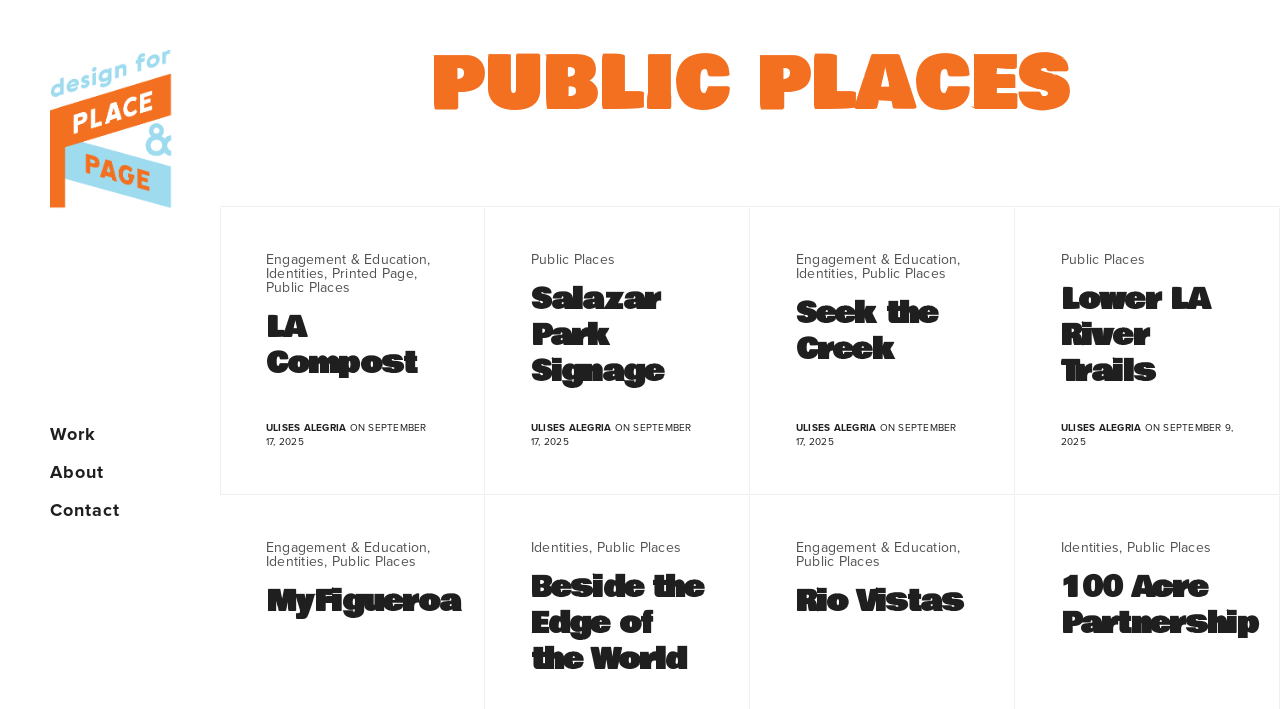

--- FILE ---
content_type: text/html; charset=UTF-8
request_url: https://www.placeandpage.la/portfolio-category/public-places/
body_size: 11772
content:
<!doctype html>
<html lang="en-US" class=" custom-scrollbar-off">
<head>
	<meta charset="UTF-8" />
	<meta name="viewport" content="width=device-width, initial-scale=1, maximum-scale=1, viewport-fit=cover">
	<link rel="profile" href="https://gmpg.org/xfn/11">
	<link rel="pingback" href="https://www.placeandpage.la/xmlrpc.php">
	<title>Public Places &#8211; Place and Page</title>
<meta name='robots' content='max-image-preview:large' />
<link rel='dns-prefetch' href='//use.typekit.net' />
<link rel='dns-prefetch' href='//fonts.googleapis.com' />
<link rel='dns-prefetch' href='//s.w.org' />
<link rel="alternate" type="application/rss+xml" title="Place and Page &raquo; Feed" href="https://www.placeandpage.la/feed/" />
<link rel="preconnect" href="//fonts.gstatic.com/" crossorigin><link rel="alternate" type="application/rss+xml" title="Place and Page &raquo; Public Places Portfolio Category Feed" href="https://www.placeandpage.la/portfolio-category/public-places/feed/" />
<script type="text/javascript">
window._wpemojiSettings = {"baseUrl":"https:\/\/s.w.org\/images\/core\/emoji\/14.0.0\/72x72\/","ext":".png","svgUrl":"https:\/\/s.w.org\/images\/core\/emoji\/14.0.0\/svg\/","svgExt":".svg","source":{"concatemoji":"https:\/\/www.placeandpage.la\/wp-includes\/js\/wp-emoji-release.min.js?ver=6.0.11"}};
/*! This file is auto-generated */
!function(e,a,t){var n,r,o,i=a.createElement("canvas"),p=i.getContext&&i.getContext("2d");function s(e,t){var a=String.fromCharCode,e=(p.clearRect(0,0,i.width,i.height),p.fillText(a.apply(this,e),0,0),i.toDataURL());return p.clearRect(0,0,i.width,i.height),p.fillText(a.apply(this,t),0,0),e===i.toDataURL()}function c(e){var t=a.createElement("script");t.src=e,t.defer=t.type="text/javascript",a.getElementsByTagName("head")[0].appendChild(t)}for(o=Array("flag","emoji"),t.supports={everything:!0,everythingExceptFlag:!0},r=0;r<o.length;r++)t.supports[o[r]]=function(e){if(!p||!p.fillText)return!1;switch(p.textBaseline="top",p.font="600 32px Arial",e){case"flag":return s([127987,65039,8205,9895,65039],[127987,65039,8203,9895,65039])?!1:!s([55356,56826,55356,56819],[55356,56826,8203,55356,56819])&&!s([55356,57332,56128,56423,56128,56418,56128,56421,56128,56430,56128,56423,56128,56447],[55356,57332,8203,56128,56423,8203,56128,56418,8203,56128,56421,8203,56128,56430,8203,56128,56423,8203,56128,56447]);case"emoji":return!s([129777,127995,8205,129778,127999],[129777,127995,8203,129778,127999])}return!1}(o[r]),t.supports.everything=t.supports.everything&&t.supports[o[r]],"flag"!==o[r]&&(t.supports.everythingExceptFlag=t.supports.everythingExceptFlag&&t.supports[o[r]]);t.supports.everythingExceptFlag=t.supports.everythingExceptFlag&&!t.supports.flag,t.DOMReady=!1,t.readyCallback=function(){t.DOMReady=!0},t.supports.everything||(n=function(){t.readyCallback()},a.addEventListener?(a.addEventListener("DOMContentLoaded",n,!1),e.addEventListener("load",n,!1)):(e.attachEvent("onload",n),a.attachEvent("onreadystatechange",function(){"complete"===a.readyState&&t.readyCallback()})),(e=t.source||{}).concatemoji?c(e.concatemoji):e.wpemoji&&e.twemoji&&(c(e.twemoji),c(e.wpemoji)))}(window,document,window._wpemojiSettings);
</script>
<style type="text/css">
img.wp-smiley,
img.emoji {
	display: inline !important;
	border: none !important;
	box-shadow: none !important;
	height: 1em !important;
	width: 1em !important;
	margin: 0 0.07em !important;
	vertical-align: -0.1em !important;
	background: none !important;
	padding: 0 !important;
}
</style>
	<link rel='stylesheet' id='wp-block-library-css'  href='https://www.placeandpage.la/wp-includes/css/dist/block-library/style.min.css?ver=6.0.11' media='all' />
<style id='global-styles-inline-css' type='text/css'>
body{--wp--preset--color--black: #000000;--wp--preset--color--cyan-bluish-gray: #abb8c3;--wp--preset--color--white: #ffffff;--wp--preset--color--pale-pink: #f78da7;--wp--preset--color--vivid-red: #cf2e2e;--wp--preset--color--luminous-vivid-orange: #ff6900;--wp--preset--color--luminous-vivid-amber: #fcb900;--wp--preset--color--light-green-cyan: #7bdcb5;--wp--preset--color--vivid-green-cyan: #00d084;--wp--preset--color--pale-cyan-blue: #8ed1fc;--wp--preset--color--vivid-cyan-blue: #0693e3;--wp--preset--color--vivid-purple: #9b51e0;--wp--preset--color--thb-accent: #f37021;--wp--preset--gradient--vivid-cyan-blue-to-vivid-purple: linear-gradient(135deg,rgba(6,147,227,1) 0%,rgb(155,81,224) 100%);--wp--preset--gradient--light-green-cyan-to-vivid-green-cyan: linear-gradient(135deg,rgb(122,220,180) 0%,rgb(0,208,130) 100%);--wp--preset--gradient--luminous-vivid-amber-to-luminous-vivid-orange: linear-gradient(135deg,rgba(252,185,0,1) 0%,rgba(255,105,0,1) 100%);--wp--preset--gradient--luminous-vivid-orange-to-vivid-red: linear-gradient(135deg,rgba(255,105,0,1) 0%,rgb(207,46,46) 100%);--wp--preset--gradient--very-light-gray-to-cyan-bluish-gray: linear-gradient(135deg,rgb(238,238,238) 0%,rgb(169,184,195) 100%);--wp--preset--gradient--cool-to-warm-spectrum: linear-gradient(135deg,rgb(74,234,220) 0%,rgb(151,120,209) 20%,rgb(207,42,186) 40%,rgb(238,44,130) 60%,rgb(251,105,98) 80%,rgb(254,248,76) 100%);--wp--preset--gradient--blush-light-purple: linear-gradient(135deg,rgb(255,206,236) 0%,rgb(152,150,240) 100%);--wp--preset--gradient--blush-bordeaux: linear-gradient(135deg,rgb(254,205,165) 0%,rgb(254,45,45) 50%,rgb(107,0,62) 100%);--wp--preset--gradient--luminous-dusk: linear-gradient(135deg,rgb(255,203,112) 0%,rgb(199,81,192) 50%,rgb(65,88,208) 100%);--wp--preset--gradient--pale-ocean: linear-gradient(135deg,rgb(255,245,203) 0%,rgb(182,227,212) 50%,rgb(51,167,181) 100%);--wp--preset--gradient--electric-grass: linear-gradient(135deg,rgb(202,248,128) 0%,rgb(113,206,126) 100%);--wp--preset--gradient--midnight: linear-gradient(135deg,rgb(2,3,129) 0%,rgb(40,116,252) 100%);--wp--preset--duotone--dark-grayscale: url('#wp-duotone-dark-grayscale');--wp--preset--duotone--grayscale: url('#wp-duotone-grayscale');--wp--preset--duotone--purple-yellow: url('#wp-duotone-purple-yellow');--wp--preset--duotone--blue-red: url('#wp-duotone-blue-red');--wp--preset--duotone--midnight: url('#wp-duotone-midnight');--wp--preset--duotone--magenta-yellow: url('#wp-duotone-magenta-yellow');--wp--preset--duotone--purple-green: url('#wp-duotone-purple-green');--wp--preset--duotone--blue-orange: url('#wp-duotone-blue-orange');--wp--preset--font-size--small: 13px;--wp--preset--font-size--medium: 20px;--wp--preset--font-size--large: 36px;--wp--preset--font-size--x-large: 42px;}.has-black-color{color: var(--wp--preset--color--black) !important;}.has-cyan-bluish-gray-color{color: var(--wp--preset--color--cyan-bluish-gray) !important;}.has-white-color{color: var(--wp--preset--color--white) !important;}.has-pale-pink-color{color: var(--wp--preset--color--pale-pink) !important;}.has-vivid-red-color{color: var(--wp--preset--color--vivid-red) !important;}.has-luminous-vivid-orange-color{color: var(--wp--preset--color--luminous-vivid-orange) !important;}.has-luminous-vivid-amber-color{color: var(--wp--preset--color--luminous-vivid-amber) !important;}.has-light-green-cyan-color{color: var(--wp--preset--color--light-green-cyan) !important;}.has-vivid-green-cyan-color{color: var(--wp--preset--color--vivid-green-cyan) !important;}.has-pale-cyan-blue-color{color: var(--wp--preset--color--pale-cyan-blue) !important;}.has-vivid-cyan-blue-color{color: var(--wp--preset--color--vivid-cyan-blue) !important;}.has-vivid-purple-color{color: var(--wp--preset--color--vivid-purple) !important;}.has-black-background-color{background-color: var(--wp--preset--color--black) !important;}.has-cyan-bluish-gray-background-color{background-color: var(--wp--preset--color--cyan-bluish-gray) !important;}.has-white-background-color{background-color: var(--wp--preset--color--white) !important;}.has-pale-pink-background-color{background-color: var(--wp--preset--color--pale-pink) !important;}.has-vivid-red-background-color{background-color: var(--wp--preset--color--vivid-red) !important;}.has-luminous-vivid-orange-background-color{background-color: var(--wp--preset--color--luminous-vivid-orange) !important;}.has-luminous-vivid-amber-background-color{background-color: var(--wp--preset--color--luminous-vivid-amber) !important;}.has-light-green-cyan-background-color{background-color: var(--wp--preset--color--light-green-cyan) !important;}.has-vivid-green-cyan-background-color{background-color: var(--wp--preset--color--vivid-green-cyan) !important;}.has-pale-cyan-blue-background-color{background-color: var(--wp--preset--color--pale-cyan-blue) !important;}.has-vivid-cyan-blue-background-color{background-color: var(--wp--preset--color--vivid-cyan-blue) !important;}.has-vivid-purple-background-color{background-color: var(--wp--preset--color--vivid-purple) !important;}.has-black-border-color{border-color: var(--wp--preset--color--black) !important;}.has-cyan-bluish-gray-border-color{border-color: var(--wp--preset--color--cyan-bluish-gray) !important;}.has-white-border-color{border-color: var(--wp--preset--color--white) !important;}.has-pale-pink-border-color{border-color: var(--wp--preset--color--pale-pink) !important;}.has-vivid-red-border-color{border-color: var(--wp--preset--color--vivid-red) !important;}.has-luminous-vivid-orange-border-color{border-color: var(--wp--preset--color--luminous-vivid-orange) !important;}.has-luminous-vivid-amber-border-color{border-color: var(--wp--preset--color--luminous-vivid-amber) !important;}.has-light-green-cyan-border-color{border-color: var(--wp--preset--color--light-green-cyan) !important;}.has-vivid-green-cyan-border-color{border-color: var(--wp--preset--color--vivid-green-cyan) !important;}.has-pale-cyan-blue-border-color{border-color: var(--wp--preset--color--pale-cyan-blue) !important;}.has-vivid-cyan-blue-border-color{border-color: var(--wp--preset--color--vivid-cyan-blue) !important;}.has-vivid-purple-border-color{border-color: var(--wp--preset--color--vivid-purple) !important;}.has-vivid-cyan-blue-to-vivid-purple-gradient-background{background: var(--wp--preset--gradient--vivid-cyan-blue-to-vivid-purple) !important;}.has-light-green-cyan-to-vivid-green-cyan-gradient-background{background: var(--wp--preset--gradient--light-green-cyan-to-vivid-green-cyan) !important;}.has-luminous-vivid-amber-to-luminous-vivid-orange-gradient-background{background: var(--wp--preset--gradient--luminous-vivid-amber-to-luminous-vivid-orange) !important;}.has-luminous-vivid-orange-to-vivid-red-gradient-background{background: var(--wp--preset--gradient--luminous-vivid-orange-to-vivid-red) !important;}.has-very-light-gray-to-cyan-bluish-gray-gradient-background{background: var(--wp--preset--gradient--very-light-gray-to-cyan-bluish-gray) !important;}.has-cool-to-warm-spectrum-gradient-background{background: var(--wp--preset--gradient--cool-to-warm-spectrum) !important;}.has-blush-light-purple-gradient-background{background: var(--wp--preset--gradient--blush-light-purple) !important;}.has-blush-bordeaux-gradient-background{background: var(--wp--preset--gradient--blush-bordeaux) !important;}.has-luminous-dusk-gradient-background{background: var(--wp--preset--gradient--luminous-dusk) !important;}.has-pale-ocean-gradient-background{background: var(--wp--preset--gradient--pale-ocean) !important;}.has-electric-grass-gradient-background{background: var(--wp--preset--gradient--electric-grass) !important;}.has-midnight-gradient-background{background: var(--wp--preset--gradient--midnight) !important;}.has-small-font-size{font-size: var(--wp--preset--font-size--small) !important;}.has-medium-font-size{font-size: var(--wp--preset--font-size--medium) !important;}.has-large-font-size{font-size: var(--wp--preset--font-size--large) !important;}.has-x-large-font-size{font-size: var(--wp--preset--font-size--x-large) !important;}
</style>
<link rel='stylesheet' id='thb-fa-css'  href='https://www.placeandpage.la/wp-content/themes/werkstatt/assets/css/font-awesome.min.css?ver=4.7.2' media='all' />
<link rel='stylesheet' id='thb-app-css'  href='https://www.placeandpage.la/wp-content/themes/werkstatt/assets/css/app.css?ver=4.7.2' media='all' />
<style id='thb-app-inline-css' type='text/css'>
h1,h2,h3,h4,h5,h6,.post.style9 .post-meta,.primary-font {font-family:Bowlby One, 'BlinkMacSystemFont', -apple-system, 'Roboto', 'Lucida Sans';}h1,.h1 {}h2 {}h3 {}h4 {}h5 {}h6 {}em {}label {}label {}.thb-mobile-menu a {}.thb-full-menu li a,.header.style3 .thb-full-menu>li>a {}.thb-full-menu .sub-menu li a,.header.style3 .thb-full-menu .sub-menu li a {}.thb-full-menu>li>a.social,.header.style3 .thb-full-menu.socials li a.social {}#footer .widget {}#subfooter {}.subfooter .socials a {}body {font-family:proxima-nova, 'BlinkMacSystemFont', -apple-system, 'Roboto', 'Lucida Sans';}input[type="submit"],.button,.btn,.btn-text,.btn[class*="thb-"]{}#mobile-menu,.header {}.products .product .thb_title_holder h2 {}.product-detail .product-information h1.product_title {}.product-detail .product-information .woocommerce-product-details__short-description,.product-detail .product-information .woocommerce-product-details__short-description p {}.header .logolink .logoimg {max-height:140px;}.header .logolink .logoimg[src$=".svg"] {height:140px;}@media only screen and (min-width:64.063em) {#mobile-menu.style1 {width:30%;}}.page-id-118 #wrapper div[role="main"] {}.footer {background-color:#f37021 !important;background-image:none !important;}#mobile-menu {background-color:#f37021 !important;background-image:none !important;background-position:right top !important;}a:hover, ol li:before, ol li ol li:before, .thb-full-menu li.menu-item-has-children.sfHover > a, .mm-link-animation-bg-fill .thb-mobile-menu a:hover, .mm-link-animation-bg-fill .thb-mobile-menu li.current_page_item:not(.has-hash), .post .post-title a:hover, .authorpage .author-content .square-icon:hover, ol.commentlist .comment .reply a, input[type="submit"].thb-border-style.accent,.button.thb-border-style.accent,.btn.thb-border-style.accent, input[type="submit"].thb-text-style.accent,.button.thb-text-style.accent,.btn.thb-text-style.accent, .more-link, .pagination .page-numbers.current, .pagination .page-numbers:not(.dots):hover, .thb-portfolio .type-portfolio.style2:hover h2, .thb-list-portfolio:not(.thb-bg-grid-full) .thb-content-side .type-portfolio.active h1, .thb-list-portfolio:not(.thb-bg-grid-full) .thb-content-side .type-portfolio.active h2, .thb-list-portfolio:not(.thb-bg-grid-full) .thb-content-side .type-portfolio.active h3, .thb-list-portfolio:not(.thb-bg-grid-full) .thb-content-side .type-portfolio.active .thb-categories, .thb-list-portfolio:not(.thb-bg-grid-full) .thb-content-side.light-title .type-portfolio.active h1, .thb-list-portfolio:not(.thb-bg-grid-full) .thb-content-side.light-title .type-portfolio.active h2, .thb-list-portfolio:not(.thb-bg-grid-full) .thb-content-side.light-title .type-portfolio.active h3, .thb-list-portfolio:not(.thb-bg-grid-full) .thb-content-side.light-title .type-portfolio.active .thb-categories, .thb-autotype .thb-autotype-entry, .post_nav_link:hover span, .thb-breadcrumb-holder a:hover, .thb-counter, .thb-counter h6, .thb-portfolio-filter.style2 ul li a.active, .thb-portfolio-filter.style2 ul li a:hover, .thb-portfolio-filter.style3 ul li a.active, .thb-portfolio-filter.style3 ul li a:hover, .white-header .thb-full-menu>li.current-menu-item:not(.has-hash)>a, .light-title .header:not(.hover):not(:hover) .thb-full-menu>li.current-menu-item:not(.has-hash)>a, .disable_header_fill-on.light-title .header .thb-full-menu>li.current-menu-item:not(.has-hash)>a, .thb-full-menu li.current-menu-item:not(.has-hash)>a, #wrapper ol li:before, #wrapper ol li ol li:before, header.style3.dark .thb-full-menu>li.current-menu-item:not(.has-hash)>a, .btn.thb-fill-style.accent,.white-header .thb-full-menu>li.current-menu-item:not(.has-hash)>a, .header.style3.dark .thb-full-menu>li.current-menu-item:not(.has-hash)>a, .light-title:not(.midnight_on) .header:not(.hover):not(:hover):not(.style3) .thb-full-menu>li.current-menu-item:not(.has-hash)>a, .disable_header_fill-on.light-title:not(.midnight_on) .header:not(.style3) .thb-full-menu>li.current-menu-item:not(.has-hash)>a, .midnightHeader.light-title .thb-full-menu>li.current-menu-item:not(.has-hash)>a,.has-thb-accent-color,.wp-block-button .wp-block-button__link.has-thb-accent-color,input[type="submit"].thb-border-line-style.accent, .button.thb-border-line-style.accent, .btn.thb-border-line-style.accent {color:#f37021;}.post.style5 .blog-content:after, .post.style6 .post-gallery, .post.style7 .blog-content:after, input[type="submit"]:hover, .button:not(.thb-text-style):not(.thb-border-style):not(.thb-fill-style):not(.thb-solid-border):hover, .btn:not(.thb-text-style):not(.thb-border-style):not(.thb-fill-style):not(.thb-solid-border):not(.thb-border-line-style):hover, .button.wc-forward, .place-order .button, input[type="submit"].accent,.button.accent:not(.thb-text-style):not(.thb-border-style):not(.thb-fill-style),.btn.accent:not(.thb-text-style):not(.thb-border-style):not(.thb-fill-style):not(.thb-solid-border):not(.thb-border-line-style), input[type="submit"].thb-3d-style.accent span,.button.thb-3d-style.accent span,.btn.thb-3d-style.accent span, input[type="submit"].thb-border-style.accent:hover,.button.thb-border-style.accent:hover,.btn.thb-border-style.accent:hover, input[type="submit"].thb-fill-style.accent:before,.button.thb-fill-style.accent:before,.btn.thb-fill-style.accent:before, input[type="submit"].thb-text-style.accent:before, input[type="submit"].thb-text-style.accent:after,input[type="submit"].thb-text-style.accent span:before,input[type="submit"].thb-text-style.accent span:after,.button.thb-text-style.accent:before,.button.thb-text-style.accent:after,.button.thb-text-style.accent span:before,.button.thb-text-style.accent span:after,.btn.thb-text-style.accent:before,.btn.thb-text-style.accent:after,.btn.thb-text-style.accent span:before,.btn.thb-text-style.accent span:after, .pagination .page-numbers.prev:before, .pagination .page-numbers.next:after, .thb_row_pagination li:hover, .thb_row_pagination li.active, .thb_row_pagination li:hover span, .thb_row_pagination li.active span, .swiper-container .swiper-nav.arrow-style1:hover span, .slick-nav:hover span, .slick-dots li.slick-active, .thb-iconbox.type2:hover, .thb_call_to_action, #music_toggle:hover, #music_toggle.on, .woocommerce-MyAccount-navigation ul li:hover a, .woocommerce-MyAccount-navigation ul li.is-active a, .btn.thb-solid-border.accent:hover, .thb-image-slider.thb-image-slider-style4 figcaption, .swiper-nav.style1:hover span, .thb-portfolio-filter.style3 ul li a.active:before, .thb-portfolio-filter.style3 ul li a:hover:before, .thb-client-row.thb-opacity.with-accent .thb-client:hover, .swiper-container .light-pagination+.swiper-nav+.swiper-nav.arrow-style1:hover span, .btn-text.style3 .circle-btn, .thb-page-header .thb-blog-categories li a:after,.has-thb-accent-background-color,.wp-block-button .wp-block-button__link.has-thb-accent-background-color,input[type="submit"].thb-border-line-style.accent:after, .button.thb-border-line-style.accent:after, .btn.thb-border-line-style.accent:after {background-color:#f37021;}.btn.thb-fill-style.accent:after {background-color:#db651e;}.post.style11:hover {background-color:rgba(243,112,33, 0.2);}.thb-team-row .thb-team-member .team-information {background-color:rgba(243,112,33, 0.9);}ol li:before, ol li ol li:before, input[type="text"]:focus, input[type="password"]:focus,input[type="date"]:focus,input[type="datetime"]:focus,input[type="email"]:focus,input[type="number"]:focus,input[type="search"]:focus,input[type="tel"]:focus,input[type="time"]:focus,input[type="url"]:focus,textarea:focus, input[type="submit"].thb-border-style.accent,.button.thb-border-style.accent,.btn.thb-border-style.accent, input[type="submit"].thb-fill-style.accent,.button.thb-fill-style.accent, input[type="submit"].thb-text-style.accent span,.button.thb-text-style.accent span,.btn.thb-text-style.accent span, .thb-portfolio .type-portfolio.thb-border-hover .portfolio-link:before, .swiper-container .swiper-nav.arrow-style1:hover span, .slick-nav:hover span, .thb-team-row .thb-team-member.thb-add-new > a:hover, .thb-iconbox.type2:hover, .woocommerce-MyAccount-navigation ul li:hover a, .woocommerce-MyAccount-navigation ul li.is-active a, .btn.thb-solid-border.accent:hover, .swiper-nav.style1:hover span, .light-arrow .slick-nav:hover span, .post.style1.style8:hover, .thb-portfolio .type-portfolio.style6 .portfolio-holder:after, #wrapper ol li:before, #wrapper ol li ol li:before, .btn.thb-fill-style.accent, input[type="submit"].thb-border-line-style.accent, .button.thb-border-line-style.accent, .btn.thb-border-line-style.accent {border-color:#f37021;}.thb-image-slider.thb-image-slider-style4 figcaption:after {border-top-color:#f37021;}.thb-iconbox.type3:after {box-shadow:inset 0 -75px 60px -35px #f37021;}.woocommerce-MyAccount-navigation ul li:hover+li a, .woocommerce-MyAccount-navigation ul li.is-active+li a {border-top-color:#f37021;}.thb-preloader .thb-preloader-icon-hexagon .preloader-path,.thb-preloader .thb-preloader-icon-circle .path,.thb-team-row .thb-team-member.thb-add-new > a:hover svg path,.thb-iconbox.type3 svg path, .thb-iconbox.type3 svg circle, .thb-iconbox.type3 svg rect, .thb-iconbox.type3 svg ellipse,.thb-counter figure svg path, .thb-counter figure svg circle, .thb-counter figure svg rect, .thb-counter figure svg ellipse {stroke:#f37021;}.thb-list-portfolio:not(.thb-bg-grid-full) .thb-content-side .type-portfolio.active .next svg, .thb-list-portfolio:not(.thb-bg-grid-full) .thb-content-side.light-title .type-portfolio.active .next svg, .btn-text.style4 .arrow svg:first-child {fill:#f37021;}.thb-show-all .items ul li:hover figure {box-shadow:0 0 0 3px #f37021 inset;}.mobile-toggle span {background:#f37021;}.mobile-toggle strong {color:#f37021;}.footer.dark h6,.footer h6 {color:#ffffff;}.footer.dark .widget,.footer .widget {color:#000000;}.footer.dark .widget p,.footer .widget p{color:inherit;}.thb-mobile-menu .nav-link-mask .nav-link-mask-text,#mobile-menu.light .thb-mobile-menu .nav-link-mask-text {color:#000000;}.post-content p a { color:#51c8ef !important; }.post-content p a:hover { color:#9fdbef !important; }.wpb_text_column p a { color:#51c8ef !important; }.wpb_text_column p a:hover { color:#9fdbef !important; }.wpb_text_column ul a { color:#51c8ef !important; }.wpb_text_column ul a:hover { color:#9fdbef !important; }.wpb_text_column ol a { color:#51c8ef !important; }.wpb_text_column ol a:hover { color:#9fdbef !important; }.widget p a { color:#51c8ef !important; }.widget p a:hover { color:#9fdbef !important; }.footer .widget a { color:#ffffff !important; }.footer .widget a:hover { color:#ffffff !important; }.footer.dark .widget a { color:#ffffff !important; }.footer.dark .widget a:hover { color:#ffffff !important; }@media only screen and (min-width:64.063em).header-lateral-on #wrapper [role="main"] {margin-left:200px;}
</style>
<link rel='stylesheet' id='thb-style-css'  href='https://www.placeandpage.la/wp-content/themes/werkstatt/style.css?ver=4.7.2' media='all' />
<link rel='stylesheet' id='thb-google-fonts-css'  href='https://fonts.googleapis.com/css?family=Bowlby+One%3A400&#038;subset=latin&#038;display=swap&#038;ver=4.7.2' media='all' />
<link rel='stylesheet' id='js_composer_front-css'  href='https://www.placeandpage.la/wp-content/plugins/js_composer/assets/css/js_composer.min.css?ver=6.0.5' media='all' />
<!--n2css--><script src='https://www.placeandpage.la/wp-includes/js/jquery/jquery.min.js?ver=3.6.0' id='jquery-core-js'></script>
<script src='https://www.placeandpage.la/wp-includes/js/jquery/jquery-migrate.min.js?ver=3.3.2' id='jquery-migrate-js'></script>
<script src='https://use.typekit.net/hmp8bov.js?ver=4.7.2' id='thb-typekit-js'></script>
<script id='thb-typekit-js-after'>
try{Typekit.load({ async: true });}catch(e){}
</script>
<link rel="https://api.w.org/" href="https://www.placeandpage.la/wp-json/" /><link rel="EditURI" type="application/rsd+xml" title="RSD" href="https://www.placeandpage.la/xmlrpc.php?rsd" />
<link rel="wlwmanifest" type="application/wlwmanifest+xml" href="https://www.placeandpage.la/wp-includes/wlwmanifest.xml" /> 
<meta name="generator" content="WordPress 6.0.11" />
<meta name="generator" content="Powered by WPBakery Page Builder - drag and drop page builder for WordPress."/>
<style type="text/css">
body.custom-background #wrapper div[role="main"] { background-color: #ffffff; }
</style>
	<link rel="icon" href="https://www.placeandpage.la/wp-content/uploads/2017/08/cropped-plpg_ico-32x32.png" sizes="32x32" />
<link rel="icon" href="https://www.placeandpage.la/wp-content/uploads/2017/08/cropped-plpg_ico-192x192.png" sizes="192x192" />
<link rel="apple-touch-icon" href="https://www.placeandpage.la/wp-content/uploads/2017/08/cropped-plpg_ico-180x180.png" />
<meta name="msapplication-TileImage" content="https://www.placeandpage.la/wp-content/uploads/2017/08/cropped-plpg_ico-270x270.png" />
		<style type="text/css" id="wp-custom-css">
			/*
You can add your own CSS here.

Click the help icon above to learn more.
*/

/* type styles*/

h4 {
    font-size: 25px;
    line-height: 1.3;
    margin-bottom: 10px;
    font-weight: 600;
	letter-spacing: 1px;
	color: #F37021;
	
}

h1 {
	font-size: 25px;
	letter-spacing: 2px;
	text-transform: uppercase;
	color: #F37021;
}

.thb-portfolio-filter.style2 ul li {

	letter-spacing: .5px;
}

#mobile-menu.light .thb-mobile-menu .nav-link-mask-text {
    color: #8c8c94;
}

#mobile-menu.style2 .thb-mobile-menu .link_container {
    margin: 15px;
}



#wrapper [role="main"] {
    
    min-height: 0 !important;
}




/* home slider */




/* main nav */


.header.style3 {
	max-width: 220px;
	background-color: white;
	opacity: 1;
	border: 0;
	padding-left: 50px;
	padding-top: 50px;
}


.header .logolink .logoimg {
    max-height: 160px;
	max-width: 140px;
	margin-bottom: 40px;
}

.header.style3 {
	
	font-size: 18px !important;
    justify-content: flex-start;
	font-weight: bold !important;
    letter-spacing: 1px;	
}

@media only screen and (min-width: 64.063em) {
	.header-lateral-on #wrapper 			[role="main"] {
    margin-left: 220px;
	}

}





/* portfolio */

.wpb_gallery {
	align: center;
}

.thb-portfolio-filter.style2 ul {
	justify-content: center;
}

.thb-portfolio .type-portfolio.thb-default-small h2 {
    font-size: 12px;
   letter-spacing: 1.2px;
	color: #F37021;
}


.thb-portfolio .type-portfolio.title-center .portfolio-link {
    justify-content: center;
    align-items: center;
	background: #9FDBEF !important;	
	margin-right: 8%;
}



a.portfolio-link {
		margin-right: 2%;
	}
	div.thb-placeholder {
	margin-right: 2%;
	}

.thb-portfolio-filter.style2 {
    display: flex;
    justify-content: center;
    margin-bottom: 20px;
	margin-top: 50px;

}


@media only screen and (min-width: 64.063em) {
	a.portfolio-link {
		margin-right: 8%;
	}
	div.thb-placeholder {
	margin-right: 8%;
	}

}



.thb-portfolio .type-portfolio.thb-default-small .thb-categories {
    font-size: 0px;
    text-transform: none;
}

.row.masonry {
    max-width: 100%;
	margin-left: 4% !important;
	margin-right: 1% !important;
	justify-content: center !important;
	
}




/* content areas */

.row {
	padding: 0;
}


.columns {
	padding-right: 0;
	padding-left: 0;
}


#wrapper ol li:before {
    content: none;
}


.wpb_content_element {
    margin-bottom: 0;
}

.wpb_wrapper {
	margin-bottom: 0px;
}

.footer {
  padding-top: 30px;
	padding-bottom: 10px;
}



.thb-placeholder {
	margin-right: 0%;
}

.widget {
	margin-left: 20px;
	margin-bottom: 10px
}

.wpb_wrapper {
	margin-top: 0px;
	margin-bottom: 50px;
}


/* smaller screens */
@media only screen and (max-width: 64.063em) {


.wpb_wrapper {
	margin-top: 0px;
	margin-bottom: 50px;
}
	.header {
	position: relative;
}
	.header.style3 {
		max-width: 100%;
		padding: 20px;
	}
	.header .logolink .logoimg {
		width: 70px;
		height: 80px;
	}
	
	.logoimg {
	margin-bottom: 10px !important;
	}
	
	a.portfolio-link {
	width: 98%;
	}


	p {
	font-size: 16px;
	}
	
	.footer {
	padding-left: 15%;
	padding-top: 30px;
padding-bottom: 75px;
	}
	



}

@media only screen and (min-width: 64.063em)	{
.header.style3 .thb-full-menu>li>a {
    font-size: inherit;
	font-weight: inherit;
	}
}

/* phone screens */

@media only screen and (max-width: 40.063em) {

	.footer {
	padding-left: 15%;
	padding-bottom: 75px;
	}
	.footer .widget {
	font-size: 12px;
	}

	.footer h6 {
	font-size: 10px;
	margin-bottom: 10px;
	
	}

	
	.thb-image-slider.thb-image-slider-style4 figcaption p {
    color: #fff;
    font-weight: 600;
	font-size: 22px;
	letter-spacing: 1px;
	text-align: center;
	line-height: 1.25;
	text-shadow: none;
	}

	.thb-portfolio-filter.style2 ul {
    display: none;
	height: 0px;
	}
	.thb-cookie-bar {
		background: none;
		width: 90%;
		
	}
}		</style>
		<noscript><style> .wpb_animate_when_almost_visible { opacity: 1; }</style></noscript></head>
<body data-rsssl=1 class="archive tax-portfolio-category term-public-places term-118 midnight_off header-lateral-on thb-snap-rows- thb-dropdown-color-dark thb-nav-menu-widget-columns-2 thb-header-fixed-on thb-header-fill-off thb_row_pagination_ lightbox-theme-dark right-click-off row_pagination_position-  disable_header_fill-off disable-row-offset- mm-link-animation-link-fill footer-shadow-none thb-borders-off overflow-off portfolio_title_animation-off product_style1_color-dark thb-single-product-ajax-on wpb-js-composer js-comp-ver-6.0.5 vc_responsive">
<svg xmlns="http://www.w3.org/2000/svg" viewBox="0 0 0 0" width="0" height="0" focusable="false" role="none" style="visibility: hidden; position: absolute; left: -9999px; overflow: hidden;" ><defs><filter id="wp-duotone-dark-grayscale"><feColorMatrix color-interpolation-filters="sRGB" type="matrix" values=" .299 .587 .114 0 0 .299 .587 .114 0 0 .299 .587 .114 0 0 .299 .587 .114 0 0 " /><feComponentTransfer color-interpolation-filters="sRGB" ><feFuncR type="table" tableValues="0 0.49803921568627" /><feFuncG type="table" tableValues="0 0.49803921568627" /><feFuncB type="table" tableValues="0 0.49803921568627" /><feFuncA type="table" tableValues="1 1" /></feComponentTransfer><feComposite in2="SourceGraphic" operator="in" /></filter></defs></svg><svg xmlns="http://www.w3.org/2000/svg" viewBox="0 0 0 0" width="0" height="0" focusable="false" role="none" style="visibility: hidden; position: absolute; left: -9999px; overflow: hidden;" ><defs><filter id="wp-duotone-grayscale"><feColorMatrix color-interpolation-filters="sRGB" type="matrix" values=" .299 .587 .114 0 0 .299 .587 .114 0 0 .299 .587 .114 0 0 .299 .587 .114 0 0 " /><feComponentTransfer color-interpolation-filters="sRGB" ><feFuncR type="table" tableValues="0 1" /><feFuncG type="table" tableValues="0 1" /><feFuncB type="table" tableValues="0 1" /><feFuncA type="table" tableValues="1 1" /></feComponentTransfer><feComposite in2="SourceGraphic" operator="in" /></filter></defs></svg><svg xmlns="http://www.w3.org/2000/svg" viewBox="0 0 0 0" width="0" height="0" focusable="false" role="none" style="visibility: hidden; position: absolute; left: -9999px; overflow: hidden;" ><defs><filter id="wp-duotone-purple-yellow"><feColorMatrix color-interpolation-filters="sRGB" type="matrix" values=" .299 .587 .114 0 0 .299 .587 .114 0 0 .299 .587 .114 0 0 .299 .587 .114 0 0 " /><feComponentTransfer color-interpolation-filters="sRGB" ><feFuncR type="table" tableValues="0.54901960784314 0.98823529411765" /><feFuncG type="table" tableValues="0 1" /><feFuncB type="table" tableValues="0.71764705882353 0.25490196078431" /><feFuncA type="table" tableValues="1 1" /></feComponentTransfer><feComposite in2="SourceGraphic" operator="in" /></filter></defs></svg><svg xmlns="http://www.w3.org/2000/svg" viewBox="0 0 0 0" width="0" height="0" focusable="false" role="none" style="visibility: hidden; position: absolute; left: -9999px; overflow: hidden;" ><defs><filter id="wp-duotone-blue-red"><feColorMatrix color-interpolation-filters="sRGB" type="matrix" values=" .299 .587 .114 0 0 .299 .587 .114 0 0 .299 .587 .114 0 0 .299 .587 .114 0 0 " /><feComponentTransfer color-interpolation-filters="sRGB" ><feFuncR type="table" tableValues="0 1" /><feFuncG type="table" tableValues="0 0.27843137254902" /><feFuncB type="table" tableValues="0.5921568627451 0.27843137254902" /><feFuncA type="table" tableValues="1 1" /></feComponentTransfer><feComposite in2="SourceGraphic" operator="in" /></filter></defs></svg><svg xmlns="http://www.w3.org/2000/svg" viewBox="0 0 0 0" width="0" height="0" focusable="false" role="none" style="visibility: hidden; position: absolute; left: -9999px; overflow: hidden;" ><defs><filter id="wp-duotone-midnight"><feColorMatrix color-interpolation-filters="sRGB" type="matrix" values=" .299 .587 .114 0 0 .299 .587 .114 0 0 .299 .587 .114 0 0 .299 .587 .114 0 0 " /><feComponentTransfer color-interpolation-filters="sRGB" ><feFuncR type="table" tableValues="0 0" /><feFuncG type="table" tableValues="0 0.64705882352941" /><feFuncB type="table" tableValues="0 1" /><feFuncA type="table" tableValues="1 1" /></feComponentTransfer><feComposite in2="SourceGraphic" operator="in" /></filter></defs></svg><svg xmlns="http://www.w3.org/2000/svg" viewBox="0 0 0 0" width="0" height="0" focusable="false" role="none" style="visibility: hidden; position: absolute; left: -9999px; overflow: hidden;" ><defs><filter id="wp-duotone-magenta-yellow"><feColorMatrix color-interpolation-filters="sRGB" type="matrix" values=" .299 .587 .114 0 0 .299 .587 .114 0 0 .299 .587 .114 0 0 .299 .587 .114 0 0 " /><feComponentTransfer color-interpolation-filters="sRGB" ><feFuncR type="table" tableValues="0.78039215686275 1" /><feFuncG type="table" tableValues="0 0.94901960784314" /><feFuncB type="table" tableValues="0.35294117647059 0.47058823529412" /><feFuncA type="table" tableValues="1 1" /></feComponentTransfer><feComposite in2="SourceGraphic" operator="in" /></filter></defs></svg><svg xmlns="http://www.w3.org/2000/svg" viewBox="0 0 0 0" width="0" height="0" focusable="false" role="none" style="visibility: hidden; position: absolute; left: -9999px; overflow: hidden;" ><defs><filter id="wp-duotone-purple-green"><feColorMatrix color-interpolation-filters="sRGB" type="matrix" values=" .299 .587 .114 0 0 .299 .587 .114 0 0 .299 .587 .114 0 0 .299 .587 .114 0 0 " /><feComponentTransfer color-interpolation-filters="sRGB" ><feFuncR type="table" tableValues="0.65098039215686 0.40392156862745" /><feFuncG type="table" tableValues="0 1" /><feFuncB type="table" tableValues="0.44705882352941 0.4" /><feFuncA type="table" tableValues="1 1" /></feComponentTransfer><feComposite in2="SourceGraphic" operator="in" /></filter></defs></svg><svg xmlns="http://www.w3.org/2000/svg" viewBox="0 0 0 0" width="0" height="0" focusable="false" role="none" style="visibility: hidden; position: absolute; left: -9999px; overflow: hidden;" ><defs><filter id="wp-duotone-blue-orange"><feColorMatrix color-interpolation-filters="sRGB" type="matrix" values=" .299 .587 .114 0 0 .299 .587 .114 0 0 .299 .587 .114 0 0 .299 .587 .114 0 0 " /><feComponentTransfer color-interpolation-filters="sRGB" ><feFuncR type="table" tableValues="0.098039215686275 1" /><feFuncG type="table" tableValues="0 0.66274509803922" /><feFuncB type="table" tableValues="0.84705882352941 0.41960784313725" /><feFuncA type="table" tableValues="1 1" /></feComponentTransfer><feComposite in2="SourceGraphic" operator="in" /></filter></defs></svg><div id="wrapper" class="thb-page-transition-on">
	<!-- Start Content Click Capture -->
<div class="click-capture"></div>
<!-- End Content Click Capture -->
<!-- Start Mobile Menu -->
<nav id="mobile-menu" class="light style2" data-behaviour="thb-default" data-animation="style1">
	<a href="#" class="thb-close" title="Close"><svg xmlns="http://www.w3.org/2000/svg" viewBox="0 0 64 64" enable-background="new 0 0 64 64"><g fill="none" stroke="#000" stroke-width="2" stroke-miterlimit="10"><path d="m18.947 17.15l26.1 25.903"/><path d="m19.05 43.15l25.902-26.1"/></g></svg></a>
			<div class="custom_scroll" id="menu-scroll">
		<div>
			<div class="mobile-menu-container">
			<div class="mobile-menu-top">
								<ul id="menu-navigation" class="thb-mobile-menu"><li id="menu-item-920" class=" menu-item menu-item-type-post_type menu-item-object-page menu-item-920"><div class="link_container"><div class="link_inner"><a href="https://www.placeandpage.la/work/" data-content="Work" data-menubg=""><span class="nav-link-mask"><span class="nav-link-mask-text">Work</span></span></a></div></div></li>
<li id="menu-item-924" class=" menu-item menu-item-type-post_type menu-item-object-page menu-item-924"><div class="link_container"><div class="link_inner"><a href="https://www.placeandpage.la/about/" data-content="About" data-menubg=""><span class="nav-link-mask"><span class="nav-link-mask-text">About</span></span></a></div></div></li>
<li id="menu-item-1582" class=" menu-item menu-item-type-post_type menu-item-object-page menu-item-1582"><div class="link_container"><div class="link_inner"><a href="https://www.placeandpage.la/contact/" data-content="Contact" data-menubg=""><span class="nav-link-mask"><span class="nav-link-mask-text">Contact</span></span></a></div></div></li>
</ul>							</div>
					</div>
		</div>
	</div>
			<div class="mobile-menu-bottom">
								</div>
	</nav>
<!-- End Mobile Menu -->
	<!-- Start Header -->
<header class="header style3 light">
	<div class="custom_scroll" id="lateral-scroll">
		<div class="row no-padding align-middle
			expanded			">
			<div class="small-12 columns header-container">
				<div class="logo-holder">
					<a href="https://www.placeandpage.la" class="logolink" title="Place and Page">
						<img src="https://www.placeandpage.la/wp-content/uploads/2017/01/plpg_logo-90px.png" class="logoimg logo-dark" alt="Place and Page"/>
						<img src="https://www.placeandpage.la/wp-content/uploads/2017/01/plpg_logo-90px.png" class="logoimg logo-light" alt="Place and Page"/>
					</a>
				</div>
				<div>
																							<a class="mobile-toggle style1">
				<div>
			<span></span><span></span><span></span>
		</div>
	</a>
					</div>
			</div>
		</div>
		<!-- Start Full Menu -->
<nav class="full-menu" id="full-menu">
	<ul id="menu-navigation-1" class="thb-full-menu"><li class="menu-item menu-item-type-post_type menu-item-object-page menu-item-920"><a href="https://www.placeandpage.la/work/">Work</a></li>
<li class="menu-item menu-item-type-post_type menu-item-object-page menu-item-924"><a href="https://www.placeandpage.la/about/">About</a></li>
<li class="menu-item menu-item-type-post_type menu-item-object-page menu-item-1582"><a href="https://www.placeandpage.la/contact/">Contact</a></li>
</ul>	</nav>
<!-- End Full Menu -->
		<div class="mobile-menu-bottom">
														</div>
	</div>
</header>
<!-- End Header -->
	<div role="main">
<div class="blog-container style6 	page-padding">
	<div class="thb-page-header">
			<h1>
			Public Places		</h1>
			</div>
<div class="row expanded no-row-padding pagination-style1" data-count="10" data-security="6c909407e6">
	<article itemscope itemtype="http://schema.org/Article" class="post style6 small-12 medium-6 large-3 columns post-2866 portfolio type-portfolio status-publish has-post-thumbnail hentry portfolio-category-engagement-education portfolio-category-identities portfolio-category-printed-page portfolio-category-public-places" role="article">
	<figure class="post-gallery"><div style="background-image:url('https://www.placeandpage.la/wp-content/uploads/2025/09/thumbnail-320x200.png')"></div></figure>
	<div class="blog-top">
		<aside class="post-category">
			Engagement &amp; Education, Identities, Printed Page, Public Places		</aside>
		<header class="post-title entry-header">
			<h3 class="entry-title" itemprop="name headline"><a href="https://www.placeandpage.la/portfolio/la-compost/" title="LA Compost">LA Compost</a></h3>		</header>
	</div>
	<aside class="post-meta">
		<a href="https://www.placeandpage.la/author/ulises/" title="Posts by Ulises Alegria" rel="author">Ulises Alegria</a> on September 17, 2025	</aside>
		<aside class="post-bottom-meta hide">
		<strong rel="author" itemprop="author" class="author"><a href="https://www.placeandpage.la/author/ulises/" title="Posts by Ulises Alegria" rel="author">Ulises Alegria</a></strong>
		<time class="date published time" datetime="2025-09-17T23:40:22+00:00" itemprop="datePublished" content="2025-09-17T23:40:22+00:00">2025-09-17T23:40:22+00:00</time>
		<meta itemprop="dateModified" class="date updated" content="2026-01-16T19:59:24+00:00">
		<span class="hide" itemprop="publisher" itemscope itemtype="https://schema.org/Organization">
			<meta itemprop="name" content="Place and Page">
			<span itemprop="logo" itemscope itemtype="https://schema.org/ImageObject">
				<meta itemprop="url" content="https://www.placeandpage.la/wp-content/uploads/2017/01/plpg_logo-90px.png">
			</span>
			<meta itemprop="url" content="https://www.placeandpage.la/">
		</span>
				<span class="hide" itemprop="image" itemscope itemtype="http://schema.org/ImageObject">
			<meta itemprop="url" content="https://www.placeandpage.la/wp-content/uploads/2025/09/thumbnail.png">
			<meta itemprop="width" content="3000">
			<meta itemprop="height" content="3000">
		</span>
				<meta itemscope itemprop="mainEntityOfPage" itemtype="https://schema.org/WebPage" itemid="https://www.placeandpage.la/portfolio/la-compost/">
	</aside>
	</article>
	<article itemscope itemtype="http://schema.org/Article" class="post style6 small-12 medium-6 large-3 columns post-2718 portfolio type-portfolio status-publish has-post-thumbnail hentry portfolio-category-public-places" role="article">
	<figure class="post-gallery"><div style="background-image:url('https://www.placeandpage.la/wp-content/uploads/2025/09/salazar_parlk_thumbnai-320x200.png')"></div></figure>
	<div class="blog-top">
		<aside class="post-category">
			Public Places		</aside>
		<header class="post-title entry-header">
			<h3 class="entry-title" itemprop="name headline"><a href="https://www.placeandpage.la/portfolio/salazar-park-signage/" title="Salazar Park Signage">Salazar Park Signage</a></h3>		</header>
	</div>
	<aside class="post-meta">
		<a href="https://www.placeandpage.la/author/ulises/" title="Posts by Ulises Alegria" rel="author">Ulises Alegria</a> on September 17, 2025	</aside>
		<aside class="post-bottom-meta hide">
		<strong rel="author" itemprop="author" class="author"><a href="https://www.placeandpage.la/author/ulises/" title="Posts by Ulises Alegria" rel="author">Ulises Alegria</a></strong>
		<time class="date published time" datetime="2025-09-17T23:38:34+00:00" itemprop="datePublished" content="2025-09-17T23:38:34+00:00">2025-09-17T23:38:34+00:00</time>
		<meta itemprop="dateModified" class="date updated" content="2026-01-20T22:07:01+00:00">
		<span class="hide" itemprop="publisher" itemscope itemtype="https://schema.org/Organization">
			<meta itemprop="name" content="Place and Page">
			<span itemprop="logo" itemscope itemtype="https://schema.org/ImageObject">
				<meta itemprop="url" content="https://www.placeandpage.la/wp-content/uploads/2017/01/plpg_logo-90px.png">
			</span>
			<meta itemprop="url" content="https://www.placeandpage.la/">
		</span>
				<span class="hide" itemprop="image" itemscope itemtype="http://schema.org/ImageObject">
			<meta itemprop="url" content="https://www.placeandpage.la/wp-content/uploads/2025/09/salazar_parlk_thumbnai.png">
			<meta itemprop="width" content="2250">
			<meta itemprop="height" content="2250">
		</span>
				<meta itemscope itemprop="mainEntityOfPage" itemtype="https://schema.org/WebPage" itemid="https://www.placeandpage.la/portfolio/salazar-park-signage/">
	</aside>
	</article>
	<article itemscope itemtype="http://schema.org/Article" class="post style6 small-12 medium-6 large-3 columns post-2741 portfolio type-portfolio status-publish has-post-thumbnail hentry portfolio-category-engagement-education portfolio-category-identities portfolio-category-public-places" role="article">
	<figure class="post-gallery"><div style="background-image:url('https://www.placeandpage.la/wp-content/uploads/2025/07/seek_the_creek_thumbnail-01-e1755018493636-320x200.png')"></div></figure>
	<div class="blog-top">
		<aside class="post-category">
			Engagement &amp; Education, Identities, Public Places		</aside>
		<header class="post-title entry-header">
			<h3 class="entry-title" itemprop="name headline"><a href="https://www.placeandpage.la/portfolio/seek-the-creek/" title="Seek the Creek">Seek the Creek</a></h3>		</header>
	</div>
	<aside class="post-meta">
		<a href="https://www.placeandpage.la/author/ulises/" title="Posts by Ulises Alegria" rel="author">Ulises Alegria</a> on September 17, 2025	</aside>
		<aside class="post-bottom-meta hide">
		<strong rel="author" itemprop="author" class="author"><a href="https://www.placeandpage.la/author/ulises/" title="Posts by Ulises Alegria" rel="author">Ulises Alegria</a></strong>
		<time class="date published time" datetime="2025-09-17T23:15:28+00:00" itemprop="datePublished" content="2025-09-17T23:15:28+00:00">2025-09-17T23:15:28+00:00</time>
		<meta itemprop="dateModified" class="date updated" content="2025-12-22T22:54:17+00:00">
		<span class="hide" itemprop="publisher" itemscope itemtype="https://schema.org/Organization">
			<meta itemprop="name" content="Place and Page">
			<span itemprop="logo" itemscope itemtype="https://schema.org/ImageObject">
				<meta itemprop="url" content="https://www.placeandpage.la/wp-content/uploads/2017/01/plpg_logo-90px.png">
			</span>
			<meta itemprop="url" content="https://www.placeandpage.la/">
		</span>
				<span class="hide" itemprop="image" itemscope itemtype="http://schema.org/ImageObject">
			<meta itemprop="url" content="https://www.placeandpage.la/wp-content/uploads/2025/07/seek_the_creek_thumbnail-01-e1755018493636.png">
			<meta itemprop="width" content="2000">
			<meta itemprop="height" content="2000">
		</span>
				<meta itemscope itemprop="mainEntityOfPage" itemtype="https://schema.org/WebPage" itemid="https://www.placeandpage.la/portfolio/seek-the-creek/">
	</aside>
	</article>
	<article itemscope itemtype="http://schema.org/Article" class="post style6 small-12 medium-6 large-3 columns post-2732 portfolio type-portfolio status-publish has-post-thumbnail hentry portfolio-category-public-places" role="article">
	<figure class="post-gallery"><div style="background-image:url('https://www.placeandpage.la/wp-content/uploads/2025/07/DJI_0106-320x200.jpg')"></div></figure>
	<div class="blog-top">
		<aside class="post-category">
			Public Places		</aside>
		<header class="post-title entry-header">
			<h3 class="entry-title" itemprop="name headline"><a href="https://www.placeandpage.la/portfolio/lower-la-river-trails/" title="Lower LA River Trails">Lower LA River Trails</a></h3>		</header>
	</div>
	<aside class="post-meta">
		<a href="https://www.placeandpage.la/author/ulises/" title="Posts by Ulises Alegria" rel="author">Ulises Alegria</a> on September 9, 2025	</aside>
		<aside class="post-bottom-meta hide">
		<strong rel="author" itemprop="author" class="author"><a href="https://www.placeandpage.la/author/ulises/" title="Posts by Ulises Alegria" rel="author">Ulises Alegria</a></strong>
		<time class="date published time" datetime="2025-09-09T22:32:21+00:00" itemprop="datePublished" content="2025-09-09T22:32:21+00:00">2025-09-09T22:32:21+00:00</time>
		<meta itemprop="dateModified" class="date updated" content="2025-12-22T22:02:10+00:00">
		<span class="hide" itemprop="publisher" itemscope itemtype="https://schema.org/Organization">
			<meta itemprop="name" content="Place and Page">
			<span itemprop="logo" itemscope itemtype="https://schema.org/ImageObject">
				<meta itemprop="url" content="https://www.placeandpage.la/wp-content/uploads/2017/01/plpg_logo-90px.png">
			</span>
			<meta itemprop="url" content="https://www.placeandpage.la/">
		</span>
				<span class="hide" itemprop="image" itemscope itemtype="http://schema.org/ImageObject">
			<meta itemprop="url" content="https://www.placeandpage.la/wp-content/uploads/2025/07/DJI_0106-scaled.jpg">
			<meta itemprop="width" content="2560">
			<meta itemprop="height" content="1440">
		</span>
				<meta itemscope itemprop="mainEntityOfPage" itemtype="https://schema.org/WebPage" itemid="https://www.placeandpage.la/portfolio/lower-la-river-trails/">
	</aside>
	</article>
	<article itemscope itemtype="http://schema.org/Article" class="post style6 small-12 medium-6 large-3 columns post-2437 portfolio type-portfolio status-publish has-post-thumbnail hentry portfolio-category-engagement-education portfolio-category-identities portfolio-category-public-places" role="article">
	<figure class="post-gallery"><div style="background-image:url('https://www.placeandpage.la/wp-content/uploads/2020/06/thumb_letsfig-320x200.png')"></div></figure>
	<div class="blog-top">
		<aside class="post-category">
			Engagement &amp; Education, Identities, Public Places		</aside>
		<header class="post-title entry-header">
			<h3 class="entry-title" itemprop="name headline"><a href="https://www.placeandpage.la/portfolio/myfigueroa/" title="MyFigueroa">MyFigueroa</a></h3>		</header>
	</div>
	<aside class="post-meta">
		<a href="https://www.placeandpage.la/author/colleen/" title="Posts by Colleen" rel="author">Colleen</a> on June 25, 2020	</aside>
		<aside class="post-bottom-meta hide">
		<strong rel="author" itemprop="author" class="author"><a href="https://www.placeandpage.la/author/colleen/" title="Posts by Colleen" rel="author">Colleen</a></strong>
		<time class="date published time" datetime="2020-06-25T20:58:49+00:00" itemprop="datePublished" content="2020-06-25T20:58:49+00:00">2020-06-25T20:58:49+00:00</time>
		<meta itemprop="dateModified" class="date updated" content="2025-12-22T22:37:44+00:00">
		<span class="hide" itemprop="publisher" itemscope itemtype="https://schema.org/Organization">
			<meta itemprop="name" content="Place and Page">
			<span itemprop="logo" itemscope itemtype="https://schema.org/ImageObject">
				<meta itemprop="url" content="https://www.placeandpage.la/wp-content/uploads/2017/01/plpg_logo-90px.png">
			</span>
			<meta itemprop="url" content="https://www.placeandpage.la/">
		</span>
				<span class="hide" itemprop="image" itemscope itemtype="http://schema.org/ImageObject">
			<meta itemprop="url" content="https://www.placeandpage.la/wp-content/uploads/2020/06/thumb_letsfig.png">
			<meta itemprop="width" content="2000">
			<meta itemprop="height" content="1740">
		</span>
				<meta itemscope itemprop="mainEntityOfPage" itemtype="https://schema.org/WebPage" itemid="https://www.placeandpage.la/portfolio/myfigueroa/">
	</aside>
	</article>
	<article itemscope itemtype="http://schema.org/Article" class="post style6 small-12 medium-6 large-3 columns post-2378 portfolio type-portfolio status-publish has-post-thumbnail hentry portfolio-category-identities portfolio-category-public-places" role="article">
	<figure class="post-gallery"><div style="background-image:url('https://www.placeandpage.la/wp-content/uploads/2020/06/thumb_beside2-1-320x200.png')"></div></figure>
	<div class="blog-top">
		<aside class="post-category">
			Identities, Public Places		</aside>
		<header class="post-title entry-header">
			<h3 class="entry-title" itemprop="name headline"><a href="https://www.placeandpage.la/portfolio/beside-the-edge-of-the-world/" title="Beside the Edge of the World">Beside the Edge of the World</a></h3>		</header>
	</div>
	<aside class="post-meta">
		<a href="https://www.placeandpage.la/author/colleen/" title="Posts by Colleen" rel="author">Colleen</a> on June 25, 2020	</aside>
		<aside class="post-bottom-meta hide">
		<strong rel="author" itemprop="author" class="author"><a href="https://www.placeandpage.la/author/colleen/" title="Posts by Colleen" rel="author">Colleen</a></strong>
		<time class="date published time" datetime="2020-06-25T20:46:30+00:00" itemprop="datePublished" content="2020-06-25T20:46:30+00:00">2020-06-25T20:46:30+00:00</time>
		<meta itemprop="dateModified" class="date updated" content="2022-06-22T23:07:09+00:00">
		<span class="hide" itemprop="publisher" itemscope itemtype="https://schema.org/Organization">
			<meta itemprop="name" content="Place and Page">
			<span itemprop="logo" itemscope itemtype="https://schema.org/ImageObject">
				<meta itemprop="url" content="https://www.placeandpage.la/wp-content/uploads/2017/01/plpg_logo-90px.png">
			</span>
			<meta itemprop="url" content="https://www.placeandpage.la/">
		</span>
				<span class="hide" itemprop="image" itemscope itemtype="http://schema.org/ImageObject">
			<meta itemprop="url" content="https://www.placeandpage.la/wp-content/uploads/2020/06/thumb_beside2-1.png">
			<meta itemprop="width" content="2000">
			<meta itemprop="height" content="1740">
		</span>
				<meta itemscope itemprop="mainEntityOfPage" itemtype="https://schema.org/WebPage" itemid="https://www.placeandpage.la/portfolio/beside-the-edge-of-the-world/">
	</aside>
	</article>
	<article itemscope itemtype="http://schema.org/Article" class="post style6 small-12 medium-6 large-3 columns post-2442 portfolio type-portfolio status-publish has-post-thumbnail hentry portfolio-category-engagement-education portfolio-category-public-places" role="article">
	<figure class="post-gallery"><div style="background-image:url('https://www.placeandpage.la/wp-content/uploads/2020/06/thumb_rio2-320x200.png')"></div></figure>
	<div class="blog-top">
		<aside class="post-category">
			Engagement &amp; Education, Public Places		</aside>
		<header class="post-title entry-header">
			<h3 class="entry-title" itemprop="name headline"><a href="https://www.placeandpage.la/portfolio/rio-vistas/" title="Rio Vistas">Rio Vistas</a></h3>		</header>
	</div>
	<aside class="post-meta">
		<a href="https://www.placeandpage.la/author/colleen/" title="Posts by Colleen" rel="author">Colleen</a> on June 25, 2020	</aside>
		<aside class="post-bottom-meta hide">
		<strong rel="author" itemprop="author" class="author"><a href="https://www.placeandpage.la/author/colleen/" title="Posts by Colleen" rel="author">Colleen</a></strong>
		<time class="date published time" datetime="2020-06-25T20:40:01+00:00" itemprop="datePublished" content="2020-06-25T20:40:01+00:00">2020-06-25T20:40:01+00:00</time>
		<meta itemprop="dateModified" class="date updated" content="2022-06-13T23:01:11+00:00">
		<span class="hide" itemprop="publisher" itemscope itemtype="https://schema.org/Organization">
			<meta itemprop="name" content="Place and Page">
			<span itemprop="logo" itemscope itemtype="https://schema.org/ImageObject">
				<meta itemprop="url" content="https://www.placeandpage.la/wp-content/uploads/2017/01/plpg_logo-90px.png">
			</span>
			<meta itemprop="url" content="https://www.placeandpage.la/">
		</span>
				<span class="hide" itemprop="image" itemscope itemtype="http://schema.org/ImageObject">
			<meta itemprop="url" content="https://www.placeandpage.la/wp-content/uploads/2020/06/thumb_rio2.png">
			<meta itemprop="width" content="2000">
			<meta itemprop="height" content="1740">
		</span>
				<meta itemscope itemprop="mainEntityOfPage" itemtype="https://schema.org/WebPage" itemid="https://www.placeandpage.la/portfolio/rio-vistas/">
	</aside>
	</article>
	<article itemscope itemtype="http://schema.org/Article" class="post style6 small-12 medium-6 large-3 columns post-2365 portfolio type-portfolio status-publish has-post-thumbnail hentry portfolio-category-identities portfolio-category-public-places" role="article">
	<figure class="post-gallery"><div style="background-image:url('https://www.placeandpage.la/wp-content/uploads/2020/06/thumb_100_2-320x200.png')"></div></figure>
	<div class="blog-top">
		<aside class="post-category">
			Identities, Public Places		</aside>
		<header class="post-title entry-header">
			<h3 class="entry-title" itemprop="name headline"><a href="https://www.placeandpage.la/portfolio/100-acre-partnership/" title="100 Acre Partnership">100 Acre Partnership</a></h3>		</header>
	</div>
	<aside class="post-meta">
		<a href="https://www.placeandpage.la/author/colleen/" title="Posts by Colleen" rel="author">Colleen</a> on June 9, 2020	</aside>
		<aside class="post-bottom-meta hide">
		<strong rel="author" itemprop="author" class="author"><a href="https://www.placeandpage.la/author/colleen/" title="Posts by Colleen" rel="author">Colleen</a></strong>
		<time class="date published time" datetime="2020-06-09T19:13:46+00:00" itemprop="datePublished" content="2020-06-09T19:13:46+00:00">2020-06-09T19:13:46+00:00</time>
		<meta itemprop="dateModified" class="date updated" content="2022-06-13T21:16:41+00:00">
		<span class="hide" itemprop="publisher" itemscope itemtype="https://schema.org/Organization">
			<meta itemprop="name" content="Place and Page">
			<span itemprop="logo" itemscope itemtype="https://schema.org/ImageObject">
				<meta itemprop="url" content="https://www.placeandpage.la/wp-content/uploads/2017/01/plpg_logo-90px.png">
			</span>
			<meta itemprop="url" content="https://www.placeandpage.la/">
		</span>
				<span class="hide" itemprop="image" itemscope itemtype="http://schema.org/ImageObject">
			<meta itemprop="url" content="https://www.placeandpage.la/wp-content/uploads/2020/06/thumb_100_2.png">
			<meta itemprop="width" content="2000">
			<meta itemprop="height" content="1740">
		</span>
				<meta itemscope itemprop="mainEntityOfPage" itemtype="https://schema.org/WebPage" itemid="https://www.placeandpage.la/portfolio/100-acre-partnership/">
	</aside>
	</article>
	<article itemscope itemtype="http://schema.org/Article" class="post style6 small-12 medium-6 large-3 columns post-1855 portfolio type-portfolio status-publish has-post-thumbnail hentry portfolio-category-engagement-education portfolio-category-identities portfolio-category-public-places" role="article">
	<figure class="post-gallery"><div style="background-image:url('https://www.placeandpage.la/wp-content/uploads/2017/07/Temple-Street03_sm-320x200.jpg')"></div></figure>
	<div class="blog-top">
		<aside class="post-category">
			Engagement &amp; Education, Identities, Public Places		</aside>
		<header class="post-title entry-header">
			<h3 class="entry-title" itemprop="name headline"><a href="https://www.placeandpage.la/portfolio/temple-street-slow-jams/" title="Temple Street Slow Jams">Temple Street Slow Jams</a></h3>		</header>
	</div>
	<aside class="post-meta">
		<a href="https://www.placeandpage.la/author/colleen/" title="Posts by Colleen" rel="author">Colleen</a> on July 20, 2017	</aside>
		<aside class="post-bottom-meta hide">
		<strong rel="author" itemprop="author" class="author"><a href="https://www.placeandpage.la/author/colleen/" title="Posts by Colleen" rel="author">Colleen</a></strong>
		<time class="date published time" datetime="2017-07-20T22:04:43+00:00" itemprop="datePublished" content="2017-07-20T22:04:43+00:00">2017-07-20T22:04:43+00:00</time>
		<meta itemprop="dateModified" class="date updated" content="2025-12-22T22:57:06+00:00">
		<span class="hide" itemprop="publisher" itemscope itemtype="https://schema.org/Organization">
			<meta itemprop="name" content="Place and Page">
			<span itemprop="logo" itemscope itemtype="https://schema.org/ImageObject">
				<meta itemprop="url" content="https://www.placeandpage.la/wp-content/uploads/2017/01/plpg_logo-90px.png">
			</span>
			<meta itemprop="url" content="https://www.placeandpage.la/">
		</span>
				<span class="hide" itemprop="image" itemscope itemtype="http://schema.org/ImageObject">
			<meta itemprop="url" content="https://www.placeandpage.la/wp-content/uploads/2017/07/Temple-Street03_sm.jpg">
			<meta itemprop="width" content="600">
			<meta itemprop="height" content="521">
		</span>
				<meta itemscope itemprop="mainEntityOfPage" itemtype="https://schema.org/WebPage" itemid="https://www.placeandpage.la/portfolio/temple-street-slow-jams/">
	</aside>
	</article>
	<article itemscope itemtype="http://schema.org/Article" class="post style6 small-12 medium-6 large-3 columns post-638 portfolio type-portfolio status-publish has-post-thumbnail hentry portfolio-category-engagement-education portfolio-category-public-places" role="article">
	<figure class="post-gallery"><div style="background-image:url('https://www.placeandpage.la/wp-content/uploads/2017/06/KidsAtOtis_Thumb02_sm-320x200.jpg')"></div></figure>
	<div class="blog-top">
		<aside class="post-category">
			Engagement &amp; Education, Public Places		</aside>
		<header class="post-title entry-header">
			<h3 class="entry-title" itemprop="name headline"><a href="https://www.placeandpage.la/portfolio/made-for-kids-at-otis/" title="Made For Kids At Otis">Made For Kids At Otis</a></h3>		</header>
	</div>
	<aside class="post-meta">
		<a href="https://www.placeandpage.la/author/colleen/" title="Posts by Colleen" rel="author">Colleen</a> on June 19, 2017	</aside>
		<aside class="post-bottom-meta hide">
		<strong rel="author" itemprop="author" class="author"><a href="https://www.placeandpage.la/author/colleen/" title="Posts by Colleen" rel="author">Colleen</a></strong>
		<time class="date published time" datetime="2017-06-19T23:14:52+00:00" itemprop="datePublished" content="2017-06-19T23:14:52+00:00">2017-06-19T23:14:52+00:00</time>
		<meta itemprop="dateModified" class="date updated" content="2022-06-14T19:29:37+00:00">
		<span class="hide" itemprop="publisher" itemscope itemtype="https://schema.org/Organization">
			<meta itemprop="name" content="Place and Page">
			<span itemprop="logo" itemscope itemtype="https://schema.org/ImageObject">
				<meta itemprop="url" content="https://www.placeandpage.la/wp-content/uploads/2017/01/plpg_logo-90px.png">
			</span>
			<meta itemprop="url" content="https://www.placeandpage.la/">
		</span>
				<span class="hide" itemprop="image" itemscope itemtype="http://schema.org/ImageObject">
			<meta itemprop="url" content="https://www.placeandpage.la/wp-content/uploads/2017/06/KidsAtOtis_Thumb02_sm.jpg">
			<meta itemprop="width" content="600">
			<meta itemprop="height" content="521">
		</span>
				<meta itemscope itemprop="mainEntityOfPage" itemtype="https://schema.org/WebPage" itemid="https://www.placeandpage.la/portfolio/made-for-kids-at-otis/">
	</aside>
	</article>
</div>
		<div class="row align-center">
			<div class="small-12 medium-10 large-9 columns">
				
	<nav class="navigation pagination" aria-label="Posts">
		<h2 class="screen-reader-text">Posts navigation</h2>
		<div class="nav-links"><span aria-current="page" class="page-numbers current">1</span>
<a class="page-numbers" href="https://www.placeandpage.la/portfolio-category/public-places/page/2/">2</a>
<a class="next page-numbers" href="https://www.placeandpage.la/portfolio-category/public-places/page/2/"><span>next</span></a></div>
	</nav>			</div>
		</div>
		</div>
		</div><!-- End role["main"] -->
		<!-- Start Footer -->
	<footer id="footer" class="footer  light full-width-footer">
				<div class="row">
										<div class="small-12 medium-6 columns">
					<div id="text-3" class="widget cf widget_text"><h6>get in touch:</h6>			<div class="textwidget"><p><strong>hello@placeandpage.la<br />
</strong>213.400.4997</p>
</div>
		</div>				</div>
				<div class="small-12 medium-6 columns">
					<div id="text-4" class="widget cf widget_text"><h6>Follow:</h6>			<div class="textwidget"><p><a href="https://www.instagram.com/placeandpage/" target="_blank" rel="noopener"> <img loading="lazy" src="https://www.placeandpage.la/wp-content/uploads/2017/10/ig.png" width="40" height="40" /></a>   <a href="https://twitter.com/placeandpage" target="_blank" rel="noopener"> <img loading="lazy" src="https://www.placeandpage.la/wp-content/uploads/2017/10/tw.png" width="40" height="40" /></a></p>
</div>
		</div>				</div>
					</div>
	</footer>
	<!-- End Footer -->
				</div> <!-- End #wrapper -->

		<a href="#" title="Scroll To Top" id="scroll_to_top">
			<svg xmlns="http://www.w3.org/2000/svg" version="1.1" x="0" y="0" width="10" height="17" viewBox="0 0 10 17" enable-background="new 0 0 10 17" xml:space="preserve"><path fill-rule="evenodd" clip-rule="evenodd" d="M9.2 4.2L5.7 0.7C5.5 0.5 5.3 0.4 5 0.4c-0.3 0-0.5 0.1-0.7 0.3L0.8 4.2c-0.4 0.4-0.4 1 0 1.4 0.4 0.4 1 0.4 1.4 0L4 3.8v11.9c0 0.6 0.4 1 1 1 0.6 0 1-0.4 1-1V3.8l1.8 1.8c0.4 0.4 1 0.4 1.4 0S9.6 4.6 9.2 4.2z"/></svg>		</a>
		<script src='https://www.placeandpage.la/wp-content/themes/werkstatt/assets/js/vendor.min.js?ver=4.7.2' id='thb-vendor-js'></script>
<script src='https://www.placeandpage.la/wp-includes/js/underscore.min.js?ver=1.13.3' id='underscore-js'></script>
<script type='text/javascript' id='thb-app-js-extra'>
/* <![CDATA[ */
var themeajax = {"url":"https:\/\/www.placeandpage.la\/wp-admin\/admin-ajax.php","l10n":{"of":"%curr% of %total%","loading":"Loading ...","lightbox_loading":"Loading...","nomore":"No More Posts","nomore_products":"All Products Loaded","loadmore":"Load More","added":"Added To Cart","added_svg":"<svg xmlns=\"http:\/\/www.w3.org\/2000\/svg\" viewBox=\"0 0 64 64\" enable-background=\"new 0 0 64 64\"><path fill=\"none\" stroke=\"#000\" stroke-width=\"2\" stroke-linejoin=\"bevel\" stroke-miterlimit=\"10\" d=\"m13 33l12 12 24-24\"\/><\/svg>","prev_arrow_key":"Previous (Left arrow key)","next_arrow_key":"Next (Right arrow key)","lightbox_close":"Close (Esc)","adding_to_cart":"Adding to Cart"},"svg":{"prev_arrow":"<svg xmlns=\"http:\/\/www.w3.org\/2000\/svg\" xmlns:xlink=\"http:\/\/www.w3.org\/1999\/xlink\" x=\"0px\" y=\"0px\"\r\n\t width=\"30px\" height=\"18px\" viewBox=\"0 0 30 18\" enable-background=\"new 0 0 30 18\" xml:space=\"preserve\">\r\n<path class=\"handle\" d=\"M2.511,9.007l7.185-7.221c0.407-0.409,0.407-1.071,0-1.48s-1.068-0.409-1.476,0L0.306,8.259\r\n\tc-0.408,0.41-0.408,1.072,0,1.481l7.914,7.952c0.407,0.408,1.068,0.408,1.476,0s0.407-1.07,0-1.479L2.511,9.007z\"\/>\r\n<path class=\"bar\" fill-rule=\"evenodd\" clip-rule=\"evenodd\" d=\"M30,9c0,0.553-0.447,1-1,1H1c-0.551,0-1-0.447-1-1c0-0.552,0.449-1,1-1h28.002\r\n\tC29.554,8,30,8.448,30,9z\"\/>\r\n<\/svg>\r\n"},"settings":{"current_url":"https:\/\/www.placeandpage.la\/portfolio\/la-compost\/","portfolio_title_animation":"off","page_transition":"on","page_transition_style":"thb-fade","page_transition_in_speed":"1000","page_transition_out_speed":"500","shop_product_listing_pagination":"style1","right_click":"off","mobile_menu_speed":"0.5"},"sounds":{"music_sound":"off","music_sound_toggle_home":"on","music_sound_file":false,"menu_item_hover_sound":"off","menu_item_hover_sound_file":false,"menu_open_sound":"off","menu_open_sound_file":false,"menu_close_sound":"off","menu_close_sound_file":false,"click_sound":"off","click_sound_file":false}};
/* ]]> */
</script>
<script src='https://www.placeandpage.la/wp-content/themes/werkstatt/assets/js/app.min.js?ver=4.7.2' id='thb-app-js'></script>
	<aside id="searchpopup" class="light">
		<a href="#" class="thb-search-close"><svg xmlns="http://www.w3.org/2000/svg" viewBox="0 0 64 64" enable-background="new 0 0 64 64"><g fill="none" stroke="#000" stroke-width="2" stroke-miterlimit="10"><path d="m18.947 17.15l26.1 25.903"/><path d="m19.05 43.15l25.902-26.1"/></g></svg></a>
		<!-- Start SearchForm -->
<form method="get" class="searchform" role="search" action="https://www.placeandpage.la/">
	<fieldset>
		<input name="s" type="text" class="s small-12" placeholder="Type here to search">
		<input type="submit" class="btn accent" value="Search" />
	</fieldset>
</form>
<!-- End SearchForm -->
		<div class="cc"></div>
	</aside>
		</body>
</html>
